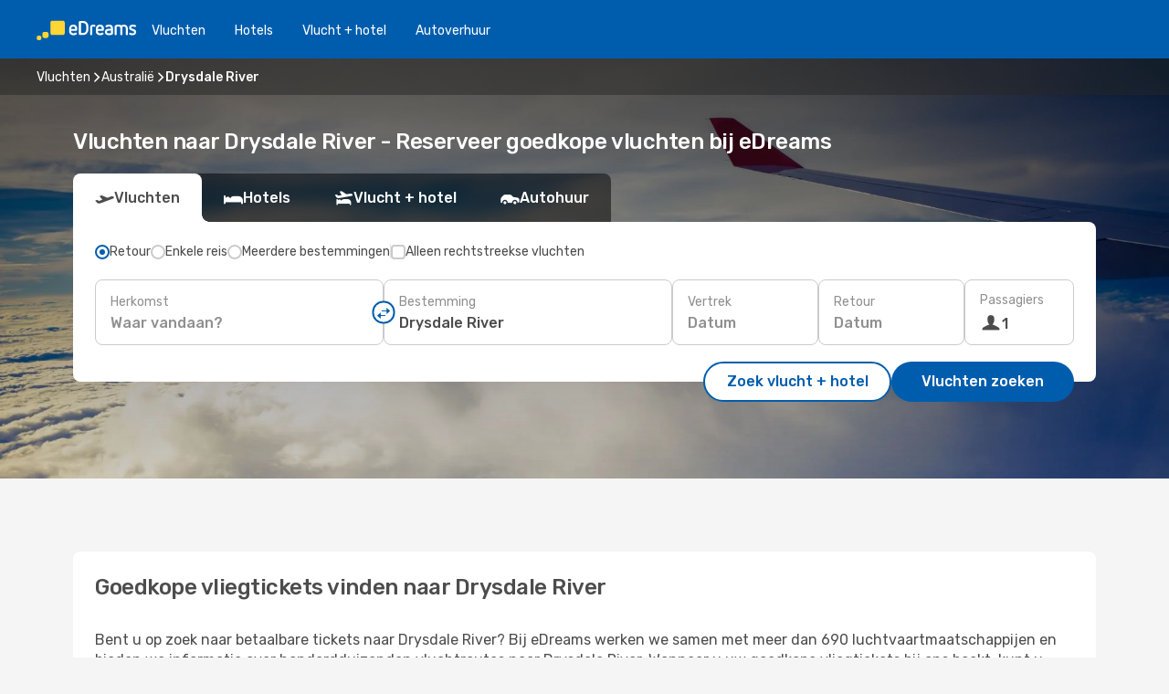

--- FILE ---
content_type: application/javascript
request_url: https://nl.edreams.com/sslp-itinerary-frontend/static-content/_nuxt/DestinationPageContent.0e0231be.js
body_size: 776
content:
import{u as C,o as p,K as g,f as l,O as h,d as a,b as e,a as k,T as M,U as D,Q as P,w as b,c as x,e as R}from"./entry.15e136a3.js";import{_ as S}from"./PageLayout.8ff2eeb0.js";import{a as T,_ as v}from"./InfoBlocks.7ad2f7ec.js";import{_ as y}from"./DealsContainer.ec882cad.js";import{_ as w}from"./SeoInterlinking.099fe690.js";import{_ as B}from"./SeoContent.3c2e48bc.js";import{_ as L}from"./AutoContent.bb88c719.js";import{a as N,_ as V,b as F}from"./usePopularRoutesLinks.b0240594.js";import{V as W,u as c,D as q}from"./SslpHead.ed176728.js";import{u as A}from"./useStructuredData.cb99ab8a.js";import{u as I}from"./useLastMinuteLinks.24bea92a.js";const O={key:0,id:"blog",class:"blog"},U={class:"blog-title"},E=["href"],G={class:"blog-card-image"},K=["src","alt"],Q={class:"blog-card-description"},j={__name:"SuggestedPosts",setup($){const t=C(),{suggestedPosts:u,suggestedPostsNames:_}=t.getters.getPageConfigValues;function s(i){var m;return(m=i==null?void 0:i.headings)!=null&&m.length?i.headings.filter(o=>_.includes(o.name)&&o.title!==null):[]}const d=W(u),r=s(d),f=(r==null?void 0:r.length)>0;return(i,m)=>{var o;return f?(p(),g("div",O,[l("h3",U,h(a(c)((o=a(d))==null?void 0:o.title)),1),e(T,null,{default:k(()=>[(p(!0),g(M,null,D(a(r),n=>(p(),g("a",{key:n.name,class:"blog-card",href:n.headings[0].title,target:"_blank"},[l("div",G,[l("img",{src:n.headings[1].title,alt:n.headings[2].title},null,8,K)]),l("div",Q,[l("h5",null,h(a(c)(n.title)),1),l("p",null,h(a(c)(n.content)),1)])],8,E))),128))]),_:1})])):P("",!0)}}},z={class:"charts"},ut={__name:"DestinationPageContent",async setup($){let t,u;const _=C(),{$t:s,$loadTexts:d}=R(),r=N(_),[f]=([t,u]=b(async()=>Promise.all([I(_),([t,u]=b(()=>d("titlePopularRoutes",{"sslp.menu":["customMenu.bestDeals","customMenu.info","customMenu.faq","customMenu.travelGuide"],"sslp.flightdestinations":["default.destination.h1","title.popular.flights","title.dealsWidget","FC.CheapestChart.Subtitle"]})),t=await t,u(),t)])),t=await t,u(),t),i=c(s("sslp.flightdestinations","title.popular.flights"))+" "+_.getters.getPageWidgets.destination,m=s("sslp.flightdestinations","title.dealsWidget"),o=c(s("sslp.flightdestinations","FC.CheapestChart.Subtitle"),!0);A(c(s("sslp.flightdestinations","default.destination.h1")));const n=[{id:"best-deals",label:s("sslp.menu","customMenu.bestDeals")},{id:"useful-info",label:s("sslp.menu","customMenu.info")},{id:"faq",label:s("sslp.menu","customMenu.faq")},{id:"blog",label:s("sslp.menu","customMenu.travelGuide")}];return(J,X)=>(p(),x(S,{"sticky-links":n},{content:k(()=>[e(y,{id:"best-deals",deals:a(f),title:a(m),subtitle:a(o)},null,8,["deals","title","subtitle"]),e(y,{deals:a(r),title:i,"deals-type":a(q).POPULAR_ROUTES},null,8,["deals","deals-type"]),e(v),l("div",z,[e(V),e(F)]),e(B),e(L),e(w,{categories:["seoInterlinkingCity","popularRoutesDestination","seoInterlinkingFlightsDestinationToCountry","alternRoutesCity"]}),e(j)]),_:1}))}};export{ut as _};
